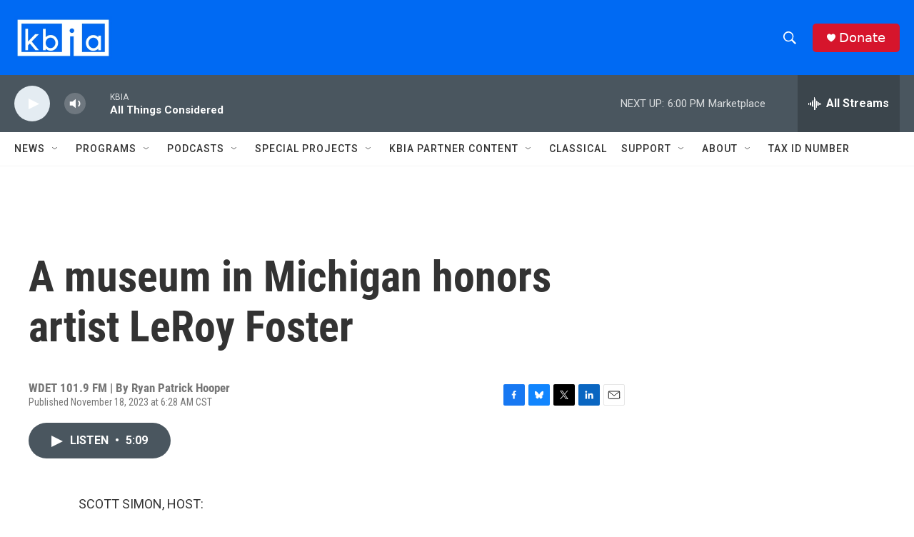

--- FILE ---
content_type: text/html; charset=utf-8
request_url: https://www.google.com/recaptcha/api2/aframe
body_size: 269
content:
<!DOCTYPE HTML><html><head><meta http-equiv="content-type" content="text/html; charset=UTF-8"></head><body><script nonce="BklVOGJIuOxtrwSXuS3YOg">/** Anti-fraud and anti-abuse applications only. See google.com/recaptcha */ try{var clients={'sodar':'https://pagead2.googlesyndication.com/pagead/sodar?'};window.addEventListener("message",function(a){try{if(a.source===window.parent){var b=JSON.parse(a.data);var c=clients[b['id']];if(c){var d=document.createElement('img');d.src=c+b['params']+'&rc='+(localStorage.getItem("rc::a")?sessionStorage.getItem("rc::b"):"");window.document.body.appendChild(d);sessionStorage.setItem("rc::e",parseInt(sessionStorage.getItem("rc::e")||0)+1);localStorage.setItem("rc::h",'1768599450956');}}}catch(b){}});window.parent.postMessage("_grecaptcha_ready", "*");}catch(b){}</script></body></html>